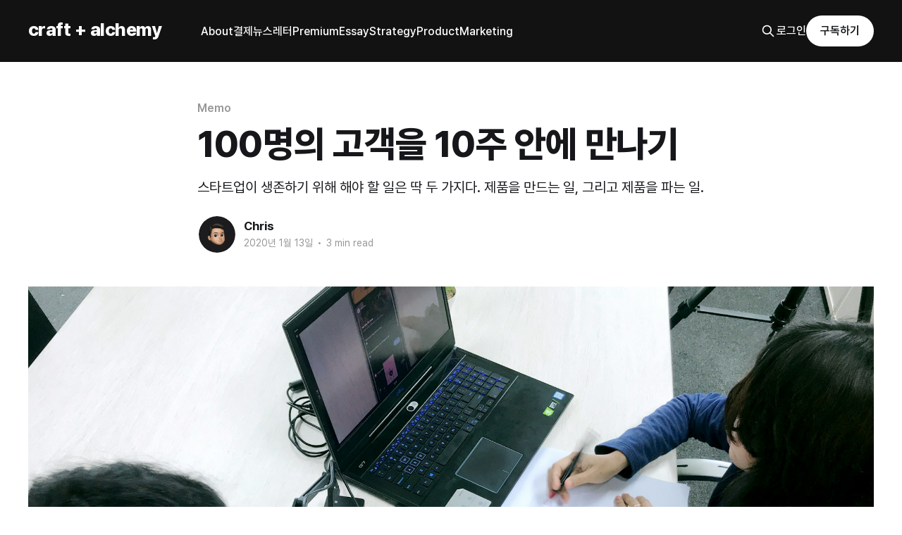

--- FILE ---
content_type: text/html; charset=utf-8
request_url: https://www.canda.blog/100-users-in-10-weeks/
body_size: 15918
content:
<!DOCTYPE html>
<html lang="ko" class="auto-color">
<head>

    <title>100명의 고객을 10주 안에 만나기</title>
    <meta charset="utf-8" />
    <meta http-equiv="X-UA-Compatible" content="IE=edge" />
    <meta name="HandheldFriendly" content="True" />
    <meta name="viewport" content="width=device-width, initial-scale=1.0" />
    
    <link rel="preload" as="style" href="/assets/built/screen.css?v=7feb5cc947" />
    <link rel="preload" as="script" href="/assets/built/casper.js?v=7feb5cc947" />

    <link rel="stylesheet" type="text/css" href="/assets/built/screen.css?v=7feb5cc947" />

    <meta name="description" content="스타트업이 생존하기 위해 해야 할 일은 딱 두 가지다. 제품을 만드는 일, 그리고 제품을 파는 일.">
    <link rel="icon" href="https://cdn.getmidnight.com/5d3f545a14f5660de89f13890881daa4/2020/06/C--1-.png" type="image/png">
    <link rel="canonical" href="https://www.canda.blog/100-users-in-10-weeks/">
    <meta name="referrer" content="no-referrer-when-downgrade">
    
    <meta property="og:site_name" content="craft + alchemy">
    <meta property="og:type" content="article">
    <meta property="og:title" content="100명의 고객을 10주 안에 만나기">
    <meta property="og:description" content="스타트업이 생존하기 위해 해야 할 일은 딱 두 가지다. 제품을 만드는 일, 그리고 제품을 파는 일.">
    <meta property="og:url" content="https://www.canda.blog/100-users-in-10-weeks/">
    <meta property="og:image" content="https://images.unsplash.com/photo-1585624882829-f92c2d4cd89d?ixlib&#x3D;rb-1.2.1&amp;q&#x3D;80&amp;fm&#x3D;jpg&amp;crop&#x3D;entropy&amp;cs&#x3D;tinysrgb&amp;w&#x3D;2000&amp;fit&#x3D;max&amp;ixid&#x3D;eyJhcHBfaWQiOjExNzczfQ">
    <meta property="article:published_time" content="2020-01-14T04:58:00.000Z">
    <meta property="article:modified_time" content="2020-11-25T05:00:07.000Z">
    <meta property="article:tag" content="Memo">
    
    <meta property="article:publisher" content="https://www.facebook.com/canda.blog">
    <meta property="article:author" content="https://www.facebook.com/chrischae0">
    <meta name="twitter:card" content="summary_large_image">
    <meta name="twitter:title" content="100명의 고객을 10주 안에 만나기">
    <meta name="twitter:description" content="스타트업이 생존하기 위해 해야 할 일은 딱 두 가지다. 제품을 만드는 일, 그리고 제품을 파는 일.">
    <meta name="twitter:url" content="https://www.canda.blog/100-users-in-10-weeks/">
    <meta name="twitter:image" content="https://images.unsplash.com/photo-1585624882829-f92c2d4cd89d?ixlib&#x3D;rb-1.2.1&amp;q&#x3D;80&amp;fm&#x3D;jpg&amp;crop&#x3D;entropy&amp;cs&#x3D;tinysrgb&amp;w&#x3D;2000&amp;fit&#x3D;max&amp;ixid&#x3D;eyJhcHBfaWQiOjExNzczfQ">
    <meta name="twitter:label1" content="Written by">
    <meta name="twitter:data1" content="Chris">
    <meta name="twitter:label2" content="Filed under">
    <meta name="twitter:data2" content="Memo">
    <meta name="twitter:site" content="@craft_alchemy">
    <meta name="twitter:creator" content="@christopherchae">
    <meta property="og:image:width" content="1200">
    <meta property="og:image:height" content="800">
    
    <script type="application/ld+json">
{
    "@context": "https://schema.org",
    "@type": "Article",
    "publisher": {
        "@type": "Organization",
        "name": "craft + alchemy",
        "url": "https://www.canda.blog/",
        "logo": {
            "@type": "ImageObject",
            "url": "https://cdn.getmidnight.com/5d3f545a14f5660de89f13890881daa4/2020/06/C--1-.png",
            "width": 60,
            "height": 60
        }
    },
    "author": {
        "@type": "Person",
        "name": "Chris",
        "image": {
            "@type": "ImageObject",
            "url": "https://cdn.getmidnight.com/5d3f545a14f5660de89f13890881daa4/2021/11/TBLSCQ4Q5-UGL91AGG2-5a144e495fbb-512.png",
            "width": 1024,
            "height": 1024
        },
        "url": "https://www.canda.blog/author/chris/",
        "sameAs": [
            "https://www.chrischae.io/",
            "https://www.facebook.com/chrischae0",
            "https://x.com/christopherchae"
        ]
    },
    "headline": "100명의 고객을 10주 안에 만나기",
    "url": "https://www.canda.blog/100-users-in-10-weeks/",
    "datePublished": "2020-01-14T04:58:00.000Z",
    "dateModified": "2020-11-25T05:00:07.000Z",
    "image": {
        "@type": "ImageObject",
        "url": "https://images.unsplash.com/photo-1585624882829-f92c2d4cd89d?ixlib=rb-1.2.1&q=80&fm=jpg&crop=entropy&cs=tinysrgb&w=2000&fit=max&ixid=eyJhcHBfaWQiOjExNzczfQ",
        "width": 1200,
        "height": 800
    },
    "keywords": "Memo",
    "description": "스타트업이 생존하기 위해 해야 할 일은 딱 두 가지다. 제품을 만드는 일, 그리고 제품을 파는 일.",
    "mainEntityOfPage": "https://www.canda.blog/100-users-in-10-weeks/"
}
    </script>

    <meta name="generator" content="Ghost 6.12">
    <link rel="alternate" type="application/rss+xml" title="craft + alchemy" href="https://www.canda.blog/rss/">
    <script defer src="https://cdn.jsdelivr.net/ghost/portal@~2.56/umd/portal.min.js" data-i18n="true" data-ghost="https://www.canda.blog/" data-key="011dcefe882eea17cf4daedc3e" data-api="https://www.canda.blog/ghost/api/content/" data-locale="ko" crossorigin="anonymous"></script><style id="gh-members-styles">.gh-post-upgrade-cta-content,
.gh-post-upgrade-cta {
    display: flex;
    flex-direction: column;
    align-items: center;
    font-family: -apple-system, BlinkMacSystemFont, 'Segoe UI', Roboto, Oxygen, Ubuntu, Cantarell, 'Open Sans', 'Helvetica Neue', sans-serif;
    text-align: center;
    width: 100%;
    color: #ffffff;
    font-size: 16px;
}

.gh-post-upgrade-cta-content {
    border-radius: 8px;
    padding: 40px 4vw;
}

.gh-post-upgrade-cta h2 {
    color: #ffffff;
    font-size: 28px;
    letter-spacing: -0.2px;
    margin: 0;
    padding: 0;
}

.gh-post-upgrade-cta p {
    margin: 20px 0 0;
    padding: 0;
}

.gh-post-upgrade-cta small {
    font-size: 16px;
    letter-spacing: -0.2px;
}

.gh-post-upgrade-cta a {
    color: #ffffff;
    cursor: pointer;
    font-weight: 500;
    box-shadow: none;
    text-decoration: underline;
}

.gh-post-upgrade-cta a:hover {
    color: #ffffff;
    opacity: 0.8;
    box-shadow: none;
    text-decoration: underline;
}

.gh-post-upgrade-cta a.gh-btn {
    display: block;
    background: #ffffff;
    text-decoration: none;
    margin: 28px 0 0;
    padding: 8px 18px;
    border-radius: 4px;
    font-size: 16px;
    font-weight: 600;
}

.gh-post-upgrade-cta a.gh-btn:hover {
    opacity: 0.92;
}</style><script async src="https://js.stripe.com/v3/"></script>
    <script defer src="https://cdn.jsdelivr.net/ghost/sodo-search@~1.8/umd/sodo-search.min.js" data-key="011dcefe882eea17cf4daedc3e" data-styles="https://cdn.jsdelivr.net/ghost/sodo-search@~1.8/umd/main.css" data-sodo-search="https://www.canda.blog/" data-locale="ko" crossorigin="anonymous"></script>
    
    <link href="https://www.canda.blog/webmentions/receive/" rel="webmention">
    <script defer src="/public/cards.min.js?v=7feb5cc947"></script>
    <link rel="stylesheet" type="text/css" href="/public/cards.min.css?v=7feb5cc947">
    <script defer src="/public/comment-counts.min.js?v=7feb5cc947" data-ghost-comments-counts-api="https://www.canda.blog/members/api/comments/counts/"></script>
    <script defer src="/public/member-attribution.min.js?v=7feb5cc947"></script>
    <script defer src="/public/ghost-stats.min.js?v=7feb5cc947" data-stringify-payload="false" data-datasource="analytics_events" data-storage="localStorage" data-host="/.ghost/analytics/api/v1/page_hit"  tb_site_uuid="5087fc85-76c1-4a1d-876a-6ff1e8d7f790" tb_post_uuid="22d9c82a-ddc1-4f89-af00-d92844e6a083" tb_post_type="post" tb_member_uuid="undefined" tb_member_status="undefined"></script><style>:root {--ghost-accent-color: #121212;}</style>
    <!-- Fathom - beautiful, simple website analytics -->
<script src="https://cdn.usefathom.com/script.js" data-site="LDVYFDAF" defer></script>
<!-- / Fathom -->
<style>
@import url('https://cdn.jsdelivr.net/gh/orioncactus/pretendard/dist/web/static/pretendard.css');

    body, * {
    font-family: Pretendard, sans-serif !important;
}
    
.gh-content>blockquote, .gh-content>dl, .gh-content>ol, .gh-content>p, .gh-content>ul,
.post-card-excerpt,
.post-full-content,
.post-full-custom-excerpt,
.post-full-content h5,
.post-full-content h4,
.post-full-content h3,
.post-full-content h2,
.post-full-content h1,
.subscribe-overlay-description {
font-family: Pretendard, -apple-system, BlinkMacSystemFont, system-ui, Roboto, 'Helvetica Neue', 'Segoe UI', 'Apple SD Gothic Neo', 'Noto Sans KR', 'Malgun Gothic', sans-serif;
}
.littlefoot__button { 
    height: fit-content;
    font-size: 14px;
    font-variant: small-caps;
    line-height: 18px;
  }
</style>
<link
  href="//cdnjs.cloudflare.com/ajax/libs/prism/1.6.0/themes/prism.min.css"
  rel="stylesheet"/>
<!-- naver verification -->
<meta name="naver-site-verification" content="d17225c7e0e9b712d805cd6ff15ec78eda985fc2" />
<meta name='impact-site-verification' value='45bfac8c-3ca4-45ce-b813-7cf72cc27ace'>

</head>
<body class="post-template tag-memo is-head-left-logo has-cover">
<div class="viewport">

    <header id="gh-head" class="gh-head outer">
        <div class="gh-head-inner inner">
            <div class="gh-head-brand">
                <a class="gh-head-logo no-image" href="https://www.canda.blog">
                        craft + alchemy
                </a>
                <button class="gh-search gh-icon-btn" aria-label="Search this site" data-ghost-search><svg xmlns="http://www.w3.org/2000/svg" fill="none" viewBox="0 0 24 24" stroke="currentColor" stroke-width="2" width="20" height="20"><path stroke-linecap="round" stroke-linejoin="round" d="M21 21l-6-6m2-5a7 7 0 11-14 0 7 7 0 0114 0z"></path></svg></button>
                <button class="gh-burger"></button>
            </div>

            <nav class="gh-head-menu">
                <ul class="nav">
    <li class="nav-about"><a href="https://www.canda.blog/about/">About</a></li>
    <li class="nav-gyeolje"><a href="https://www.canda.blog/premium/">결제</a></li>
    <li class="nav-nyuseureteo"><a href="https://www.canda.blog/tag/memo/">뉴스레터</a></li>
    <li class="nav-premium"><a href="https://www.canda.blog/tag/premium/">Premium</a></li>
    <li class="nav-essay"><a href="https://www.canda.blog/tag/essay/">Essay</a></li>
    <li class="nav-strategy"><a href="https://www.canda.blog/tag/strategy/">Strategy</a></li>
    <li class="nav-product"><a href="https://www.canda.blog/tag/product/">Product</a></li>
    <li class="nav-marketing"><a href="https://www.canda.blog/tag/marketing/">Marketing</a></li>
</ul>

            </nav>

            <div class="gh-head-actions">
                    <button class="gh-search gh-icon-btn" data-ghost-search><svg xmlns="http://www.w3.org/2000/svg" fill="none" viewBox="0 0 24 24" stroke="currentColor" stroke-width="2" width="20" height="20"><path stroke-linecap="round" stroke-linejoin="round" d="M21 21l-6-6m2-5a7 7 0 11-14 0 7 7 0 0114 0z"></path></svg></button>
                    <div class="gh-head-members">
                                <a class="gh-head-link" href="#/portal/signin" data-portal="signin">로그인</a>
                                <a class="gh-head-button" href="#/portal/signup" data-portal="signup">구독하기</a>
                    </div>
            </div>
        </div>
    </header>

    <div class="site-content">
        



<main id="site-main" class="site-main">
<article class="article post tag-memo ">

    <header class="article-header gh-canvas">

        <div class="article-tag post-card-tags">
                <span class="post-card-primary-tag">
                    <a href="/tag/memo/">Memo</a>
                </span>
        </div>

        <h1 class="article-title">100명의 고객을 10주 안에 만나기</h1>

            <p class="article-excerpt">스타트업이 생존하기 위해 해야 할 일은 딱 두 가지다. 제품을 만드는 일, 그리고 제품을 파는 일.</p>

        <div class="article-byline">
        <section class="article-byline-content">

            <ul class="author-list">
                <li class="author-list-item">
                    <a href="/author/chris/" class="author-avatar">
                        <img class="author-profile-image" src="https://cdn.getmidnight.com/5d3f545a14f5660de89f13890881daa4/size/w300/2021/11/TBLSCQ4Q5-UGL91AGG2-5a144e495fbb-512.png" alt="Chris" />
                    </a>
                </li>
            </ul>

            <div class="article-byline-meta">
                <h4 class="author-name"><a href="/author/chris/">Chris</a></h4>
                <div class="byline-meta-content">
                    <time class="byline-meta-date" datetime="2020-01-13">2020년 1월 13일</time>
                        <span class="byline-reading-time"><span class="bull">&bull;</span> 3 min read</span>
                </div>
            </div>

        </section>
        </div>

            <figure class="article-image">
                <img
                    srcset="https://images.unsplash.com/photo-1585624882829-f92c2d4cd89d?ixlib&#x3D;rb-1.2.1&amp;q&#x3D;80&amp;fm&#x3D;jpg&amp;crop&#x3D;entropy&amp;cs&#x3D;tinysrgb&amp;fit&#x3D;max&amp;ixid&#x3D;eyJhcHBfaWQiOjExNzczfQ&amp;w&#x3D;300 300w,
                            https://images.unsplash.com/photo-1585624882829-f92c2d4cd89d?ixlib&#x3D;rb-1.2.1&amp;q&#x3D;80&amp;fm&#x3D;jpg&amp;crop&#x3D;entropy&amp;cs&#x3D;tinysrgb&amp;fit&#x3D;max&amp;ixid&#x3D;eyJhcHBfaWQiOjExNzczfQ&amp;w&#x3D;600 600w,
                            https://images.unsplash.com/photo-1585624882829-f92c2d4cd89d?ixlib&#x3D;rb-1.2.1&amp;q&#x3D;80&amp;fm&#x3D;jpg&amp;crop&#x3D;entropy&amp;cs&#x3D;tinysrgb&amp;fit&#x3D;max&amp;ixid&#x3D;eyJhcHBfaWQiOjExNzczfQ&amp;w&#x3D;1000 1000w,
                            https://images.unsplash.com/photo-1585624882829-f92c2d4cd89d?ixlib&#x3D;rb-1.2.1&amp;q&#x3D;80&amp;fm&#x3D;jpg&amp;crop&#x3D;entropy&amp;cs&#x3D;tinysrgb&amp;fit&#x3D;max&amp;ixid&#x3D;eyJhcHBfaWQiOjExNzczfQ&amp;w&#x3D;2000 2000w"
                    sizes="(min-width: 1400px) 1400px, 92vw"
                    src="https://images.unsplash.com/photo-1585624882829-f92c2d4cd89d?ixlib&#x3D;rb-1.2.1&amp;q&#x3D;80&amp;fm&#x3D;jpg&amp;crop&#x3D;entropy&amp;cs&#x3D;tinysrgb&amp;fit&#x3D;max&amp;ixid&#x3D;eyJhcHBfaWQiOjExNzczfQ&amp;w&#x3D;2000"
                    alt="100명의 고객을 10주 안에 만나기"
                />
            </figure>

    </header>

    <section class="gh-content gh-canvas">
        <hr><h2 id="-the-craft-">💼 The Craft에 새로 올라온 글</h2><h4 id="10-100-"><a href="https://www.canda.blog/talking-to-100-customers/?utm_campaign=Craft&utm_medium=email&utm_source=Revue%20newsletter">10주 안에 100명의 고객과 대화하기</a></h4><p>100명의 고객을 찾고, 만나서 고객을 더 이해하고, 고객이 가진 문제를 정의하고, 우리가 그 문제를 해결하는데 도움을 줄 수 있게 하기</p><h4 id="-"><a href="https://www.canda.blog/build-product-or-sell-it/?utm_campaign=Craft&utm_medium=email&utm_source=Revue%20newsletter">초기에는 제품을 만들거나, 팔거나 (프리미엄)</a></h4><p>스타트업이 생존하기 위해 해야 할 일은 딱 두 가지다. 제품을 만드는 일, 그리고 제품을 파는 일.</p><h2 id="-things">주간 🤚 Things</h2><h4 id="--1"><a href="https://pages.a16z.com/rs/172-QER-842/images/Podcast%20%26%20Audio%20Market%20Map%20-%20May%202019%20-%20Andreessen%20Horowitz.pdf?mkt_tok=[base64]%3D%3D&utm_campaign=Craft&utm_medium=email&utm_source=Revue%20newsletter">팟캐스트 &amp; 오디오 시장 분석 - 안드리센호로위츠</a></h4><p>Andreesseen Horowitz가 분석한 팟캐스트 시장 생태계.</p><h4 id="--2"><a href="https://www.mediavillage.com/article/starbucks-is-offering-digital-news-with-its-coffee/?utm_campaign=Craft&utm_medium=email&utm_source=Revue%20newsletter">스타벅스가 매장내에서 뉴스 구독 서비스를 무료로 제공한다.</a></h4><p>스타벅스가 WSJ, The New York Times 등과 같은 미국의 유료 매체들을 매장내에서 무료로 열람할 수 있게 해주는 서비스를 테스트하고 있다. 예전에 티모빌 (T-Mobile)이 넷플릭스 구독을 무료로 풀었던 것처럼 스타벅스 고객들에게는 매장을 방문할 이유가 되는 듯.</p><h4 id="-sendbird-100-"><a href="https://www.youtube.com/watch?utm_campaign=Craft&utm_medium=email&utm_source=Revue%20newsletter&v=c48Y0O_qqDI">센드버드 (Sendbird) 김동신 대표의 고객 100명 만들기</a></h4><p>메세징 API 플랫폼 Sendbird의 김동신 대표가 영상으로 전하는 SaaS 고객 100명 만들기.</p><h4 id="-ux-"><a href="https://wfh.substack.com/p/how-superhuman-uses-video-game-design?utm_campaign=Craft&utm_medium=email&utm_source=Revue%20newsletter">슈퍼휴먼은 어떻게 게임 디자인을 통해 UX를 설계하는가?</a></h4><p>게임 디자이너 출신인 슈퍼휴먼의 CEO 라훌 보라가 말하는 생산성 툴에서 게임 같은 경험의 중요성</p><h4 id="measure-what-matters-okr-"><a href="https://www.amazon.com/Measure-What-Matters-Google-Foundation/dp/0525536221?utm_campaign=Craft&utm_medium=email&utm_source=Revue%20newsletter">Measure What Matters (한글 제목 OKR)</a></h4><p>구글 등에 투자한 클라이너퍼킨스의 회장 존 도어 (John Doerr)가 쓴 Measure What Matters를 읽고 있는데, 많은 깨달음을 준 책을 만난 것 같아서 기쁘다. OKR 개념은 유명해서 많은 사람들이 알고 있을텐데, 단순하게 Objective와 Key Results를 셋팅하고 실천하는 것 그 이상의 메커니즘이 있다. OKR을 제대로 실행하기 위해서는 꼭 한 번 읽어보기를 권한다.</p><h2 id="feedback-questions">Feedback &amp; Questions</h2><p>The Craft에 피드백을 주시거나 질문이 있으시면 언제든지 이 이메일로 답장을 보내주세요. 또한 이번 뉴스레터가 마음에 드셨다면, 지인들에게도 포워드 해주세요 :-). 아직 구독하지 않으셨다면, <a href="https://www.canda.blog/signup/?utm_campaign=Craft&utm_medium=email&utm_source=Revue%20newsletter">여기를 클릭</a>하시고 이메일을 입력하시면 구독할 수 있어요!</p>
    </section>

        <section class="article-comments gh-canvas">
            
        <script defer src="https://cdn.jsdelivr.net/ghost/comments-ui@~1.3/umd/comments-ui.min.js" data-locale="ko" data-ghost-comments="https://www.canda.blog/" data-api="https://www.canda.blog/ghost/api/content/" data-admin="https://www.canda.blog/ghost/" data-key="011dcefe882eea17cf4daedc3e" data-title="null" data-count="true" data-post-id="618ca642f8f34100a379685f" data-color-scheme="auto" data-avatar-saturation="60" data-accent-color="#121212" data-comments-enabled="all" data-publication="craft + alchemy" crossorigin="anonymous"></script>
    
        </section>

</article>
</main>




            <aside class="read-more-wrap outer">
                <div class="read-more inner">
                        
<article class="post-card post">

    <a class="post-card-image-link" href="/running-your-life-like-a-business/">

        <img class="post-card-image"
            srcset="https://cdn.getmidnight.com/5d3f545a14f5660de89f13890881daa4/size/w300/2026/01/desk.jpeg 300w,
                    https://cdn.getmidnight.com/5d3f545a14f5660de89f13890881daa4/size/w600/2026/01/desk.jpeg 600w,
                    https://cdn.getmidnight.com/5d3f545a14f5660de89f13890881daa4/size/w1000/2026/01/desk.jpeg 1000w,
                    https://cdn.getmidnight.com/5d3f545a14f5660de89f13890881daa4/2026/01/desk.jpeg 2000w"
            sizes="(max-width: 1000px) 400px, 800px"
            src="https://cdn.getmidnight.com/5d3f545a14f5660de89f13890881daa4/size/w600/2026/01/desk.jpeg"
            alt="삶이라는 1인 기업"
            loading="lazy"
        />


    </a>

    <div class="post-card-content">

        <a class="post-card-content-link" href="/running-your-life-like-a-business/">
            <header class="post-card-header">
                <div class="post-card-tags">
                </div>
                <h2 class="post-card-title">
                    삶이라는 1인 기업
                </h2>
            </header>
                <div class="post-card-excerpt">시간, 에너지, 관계—삶의 자원 배분에 관하여</div>
        </a>

        <footer class="post-card-meta">
            <time class="post-card-meta-date" datetime="2026-01-17">2026년 1월 17일</time>
                <span class="post-card-meta-length">4 min read</span>
                <script
    data-ghost-comment-count="696c64885ab10f00a7d40597"
    data-ghost-comment-count-empty=""
    data-ghost-comment-count-singular="comment"
    data-ghost-comment-count-plural="comments"
    data-ghost-comment-count-tag="span"
    data-ghost-comment-count-class-name=""
    data-ghost-comment-count-autowrap="true"
>
</script>
        </footer>

    </div>

</article>
                        
<article class="post-card post">

    <a class="post-card-image-link" href="/framing-pricing/">

        <img class="post-card-image"
            srcset="https://cdn.getmidnight.com/5d3f545a14f5660de89f13890881daa4/size/w300/2025/11/IMG_0982.jpeg 300w,
                    https://cdn.getmidnight.com/5d3f545a14f5660de89f13890881daa4/size/w600/2025/11/IMG_0982.jpeg 600w,
                    https://cdn.getmidnight.com/5d3f545a14f5660de89f13890881daa4/size/w1000/2025/11/IMG_0982.jpeg 1000w,
                    https://cdn.getmidnight.com/5d3f545a14f5660de89f13890881daa4/2025/11/IMG_0982.jpeg 2000w"
            sizes="(max-width: 1000px) 400px, 800px"
            src="https://cdn.getmidnight.com/5d3f545a14f5660de89f13890881daa4/size/w600/2025/11/IMG_0982.jpeg"
            alt="가격 프레이밍"
            loading="lazy"
        />


    </a>

    <div class="post-card-content">

        <a class="post-card-content-link" href="/framing-pricing/">
            <header class="post-card-header">
                <div class="post-card-tags">
                </div>
                <h2 class="post-card-title">
                    가격 프레이밍
                </h2>
            </header>
                <div class="post-card-excerpt">가격은 제품의 속성이 아니라 고객의 속성이다.</div>
        </a>

        <footer class="post-card-meta">
            <time class="post-card-meta-date" datetime="2025-11-30">2025년 11월 30일</time>
                <span class="post-card-meta-length">2 min read</span>
                <script
    data-ghost-comment-count="692c8a47d95ad100a75cec06"
    data-ghost-comment-count-empty=""
    data-ghost-comment-count-singular="comment"
    data-ghost-comment-count-plural="comments"
    data-ghost-comment-count-tag="span"
    data-ghost-comment-count-class-name=""
    data-ghost-comment-count-autowrap="true"
>
</script>
        </footer>

    </div>

</article>
                        
<article class="post-card post post-access-paid">

    <a class="post-card-image-link" href="/quarterly-customer-roadshow/">

        <img class="post-card-image"
            srcset="https://cdn.getmidnight.com/5d3f545a14f5660de89f13890881daa4/size/w300/2025/11/IMG_0109-3.jpeg 300w,
                    https://cdn.getmidnight.com/5d3f545a14f5660de89f13890881daa4/size/w600/2025/11/IMG_0109-3.jpeg 600w,
                    https://cdn.getmidnight.com/5d3f545a14f5660de89f13890881daa4/size/w1000/2025/11/IMG_0109-3.jpeg 1000w,
                    https://cdn.getmidnight.com/5d3f545a14f5660de89f13890881daa4/2025/11/IMG_0109-3.jpeg 2000w"
            sizes="(max-width: 1000px) 400px, 800px"
            src="https://cdn.getmidnight.com/5d3f545a14f5660de89f13890881daa4/size/w600/2025/11/IMG_0109-3.jpeg"
            alt="분기별 고객로드쇼 (Quarterly Customer Roadshow)"
            loading="lazy"
        />

            <div class="post-card-access">
                <svg width="20" height="20" viewBox="0 0 20 20" fill="none" xmlns="http://www.w3.org/2000/svg">
    <path d="M16.25 6.875H3.75C3.40482 6.875 3.125 7.15482 3.125 7.5V16.25C3.125 16.5952 3.40482 16.875 3.75 16.875H16.25C16.5952 16.875 16.875 16.5952 16.875 16.25V7.5C16.875 7.15482 16.5952 6.875 16.25 6.875Z" stroke="currentColor" stroke-width="2" stroke-linecap="round" stroke-linejoin="round"></path>
    <path d="M7.1875 6.875V4.0625C7.1875 3.31658 7.48382 2.60121 8.01126 2.07376C8.53871 1.54632 9.25408 1.25 10 1.25C10.7459 1.25 11.4613 1.54632 11.9887 2.07376C12.5162 2.60121 12.8125 3.31658 12.8125 4.0625V6.875" stroke="currentColor" stroke-width="2" stroke-linecap="round" stroke-linejoin="round"></path>
    <path d="M10 13.125C10.6904 13.125 11.25 12.5654 11.25 11.875C11.25 11.1846 10.6904 10.625 10 10.625C9.30964 10.625 8.75 11.1846 8.75 11.875C8.75 12.5654 9.30964 13.125 10 13.125Z" fill="currentColor"></path>
</svg>                    Paid-members only
            </div>

    </a>

    <div class="post-card-content">

        <a class="post-card-content-link" href="/quarterly-customer-roadshow/">
            <header class="post-card-header">
                <div class="post-card-tags">
                </div>
                <h2 class="post-card-title">
                    분기별 고객로드쇼 (Quarterly Customer Roadshow)
                </h2>
            </header>
                <div class="post-card-excerpt">프로덕트 마케터가 시장의 눈으로 제품을 바라볼 수 있도록 하는 장치</div>
        </a>

        <footer class="post-card-meta">
            <time class="post-card-meta-date" datetime="2025-11-24">2025년 11월 24일</time>
                <span class="post-card-meta-length">6 min read</span>
                <script
    data-ghost-comment-count="69234f5f93301900a7e6918b"
    data-ghost-comment-count-empty=""
    data-ghost-comment-count-singular="comment"
    data-ghost-comment-count-plural="comments"
    data-ghost-comment-count-tag="span"
    data-ghost-comment-count-class-name=""
    data-ghost-comment-count-autowrap="true"
>
</script>
        </footer>

    </div>

</article>
                </div>
            </aside>



    </div>

    <footer class="site-footer outer">
        <div class="inner">
            <section class="copyright"><a href="https://www.canda.blog">craft + alchemy</a> &copy; 2026</section>
            <nav class="site-footer-nav">
                
            </nav>
            <div class="gh-powered-by"><a href="https://chrischae.io/" target="_blank" rel="noopener">Chris & Ventures LLC</a></div>
        </div>
    </footer>

</div>

    <div class="pswp" tabindex="-1" role="dialog" aria-hidden="true">
    <div class="pswp__bg"></div>

    <div class="pswp__scroll-wrap">
        <div class="pswp__container">
            <div class="pswp__item"></div>
            <div class="pswp__item"></div>
            <div class="pswp__item"></div>
        </div>

        <div class="pswp__ui pswp__ui--hidden">
            <div class="pswp__top-bar">
                <div class="pswp__counter"></div>

                <button class="pswp__button pswp__button--close" title="Close (Esc)"></button>
                <button class="pswp__button pswp__button--share" title="Share"></button>
                <button class="pswp__button pswp__button--fs" title="Toggle fullscreen"></button>
                <button class="pswp__button pswp__button--zoom" title="Zoom in/out"></button>

                <div class="pswp__preloader">
                    <div class="pswp__preloader__icn">
                        <div class="pswp__preloader__cut">
                            <div class="pswp__preloader__donut"></div>
                        </div>
                    </div>
                </div>
            </div>

            <div class="pswp__share-modal pswp__share-modal--hidden pswp__single-tap">
                <div class="pswp__share-tooltip"></div>
            </div>

            <button class="pswp__button pswp__button--arrow--left" title="Previous (arrow left)"></button>
            <button class="pswp__button pswp__button--arrow--right" title="Next (arrow right)"></button>

            <div class="pswp__caption">
                <div class="pswp__caption__center"></div>
            </div>
        </div>
    </div>
</div>
<script
    src="https://code.jquery.com/jquery-3.5.1.min.js"
    integrity="sha256-9/aliU8dGd2tb6OSsuzixeV4y/faTqgFtohetphbbj0="
    crossorigin="anonymous">
</script>
<script src="/assets/built/casper.js?v=7feb5cc947"></script>
<script>
$(document).ready(function () {
    // Mobile Menu Trigger
    $('.gh-burger').click(function () {
        $('body').toggleClass('gh-head-open');
    });
    // FitVids - Makes video embeds responsive
    $(".gh-content").fitVids();
});
</script>

<script>
let regex = new RegExp(/\[\[([0-9]+)\]\](?!:)/, 'g') ;

document.querySelectorAll('article p, article li, article figcaption, article .kg-callout-text').forEach(element => {
    var textchunk = "";
    for (var i = 0; i < element.childNodes.length; i++) {
        var curNode = element.childNodes[i];
        if (curNode.nodeName === "#text") {
            textchunk=curNode.nodeValue
            const matches = curNode.nodeValue.matchAll(regex);
            for (const match of matches) {

                let firstpiece = textchunk.slice(0,match.index)
                let lastpiece = textchunk.slice(match.index + match[0].length)
                let linkpiece = `
                <sup id="fnref:${match[1]}">
                  <a href="#fn:${match[1]}">${match[1]}</a>
                </sup>
              `
                let newpiece = firstpiece + linkpiece + lastpiece                 
                let tmp = document.createRange().createContextualFragment(newpiece)
                curNode.replaceWith(tmp)
            }

        
        }
    }
}
)


    let regex2 = new RegExp(/\[\[([0-9]+)\]\]:/, 'g') 
    
    for (let node of document.querySelectorAll('article p')) {
                
            textchunk=node.innerHTML
            const matches = textchunk.matchAll(regex2);
            for (const match of matches) {
                    let newpiece = `<div class="footnotes"><ol><li class="footnote" id="fn:${match[1]}"><p>${textchunk.slice(match[1].length + 5)} <a href="#fnref:${match[1]}" title="return to article"> ↩</a></p></ol></div>`

                    let tmp = document.createRange().createContextualFragment(newpiece)
                    node.replaceWith(tmp)
            }

    }
            
        
</script>
<style>
  .littlefoot {
    --popover-background-color: white;
    --popover-horizontal-padding: 2rem;
    --popover-vertical-padding: 1.5rem;
    }
    /* Littlefoot */ 
.littlefoot{--button-background-color:#949494;--button-text-color:#fff;--button-active-background-color:#3f3f3f;--button-active-text-color:#fff;--button-border-radius:8px;--button-border-radius:0.5rem;--button-height:16px;--button-height:1rem;--button-margin:0 1.6px;--button-margin:0 0.1rem;--button-padding:0 9.6px;--button-padding:0 0.6rem;--button-transition:background-color 0.25s ease,color 0.25s ease;--popover-background-color:#f5f5f5;--popover-text-color:#111;--popover-border:1px solid #949494;--popover-border-radius:8px;--popover-border-radius:0.5rem;--popover-max-height:15em;--popover-max-width:90%;--popover-horizontal-padding:22.4px;--popover-horizontal-padding:1.4rem;--popover-vertical-padding:9.6px;--popover-vertical-padding:0.6rem;--popover-shadow:0 0 8px rgba(0,0,0,.302);--popover-transform-origin:50% 0;--popover-transform:scale(0.1) translateZ(0);--popover-active-transform:scale(1) translateZ(0);--popover-transition:opacity 0.25s ease,transform 0.25s ease;--popover-width:22em;--popover-scroll-indicator-color:#3f3f3f;--popover-tooltip-size:8px;--popover-tooltip-size:0.5rem;position:relative}.littlefoot__button{background-color:var(--button-background-color);border:0;border:var(--button-border,0);border-radius:var(--button-border-radius);color:var(--button-text-color);cursor:pointer;display:inline-block;font-size:12px;font-size:var(--button-font-size,12px);font-size:.75rem;font-size:var(--button-font-size,.75rem);font-weight:400;font-weight:var(--button-font-weight,initial);height:var(--button-height);margin:var(--button-margin);padding:var(--button-padding);-webkit-text-decoration:none;text-decoration:none;transition:var(--button-transition);vertical-align:middle}.littlefoot__button.is-active,.littlefoot__button:active,.littlefoot__button:focus,.littlefoot__button:hover{background-color:var(--button-active-background-color);color:var(--button-active-text-color)}.littlefoot__button svg{float:left;height:4.8px;height:.3rem}.littlefoot__popover{border:var(--popover-border);border-radius:var(--popover-border-radius);box-shadow:var(--popover-shadow);margin:calc(var(--popover-tooltip-size) + var(--button-height)) 0;max-width:var(--popover-max-width);position:absolute;top:0;transform:var(--popover-transform);transform-origin:var(--popover-transform-origin);transition:var(--popover-transition);width:var(--popover-width);z-index:1}.littlefoot__popover.is-above{bottom:0;top:auto}.littlefoot__popover.is-active{transform:var(--popover-active-transform)}.littlefoot__wrapper{position:relative;z-index:1}.littlefoot__content,.littlefoot__wrapper{border-radius:var(--popover-border-radius)}.littlefoot__content{-webkit-overflow-scrolling:touch;background-color:var(--popover-background-color);color:var(--popover-text-color);font-family:initial;font-family:var(--popover-font-family,initial);font-size:medium;font-size:var(--popover-font-size,initial);font-style:normal;font-style:var(--popover-font-style,initial);font-weight:400;font-weight:var(--popover-font-weight,initial);line-height:normal;line-height:var(--popover-line-height,normal);max-height:var(--popover-max-height);overflow:auto;padding:var(--popover-vertical-padding) var(--popover-horizontal-padding)}.littlefoot__content img{max-width:100%}.littlefoot__content:focus{outline:none}.is-scrollable{--arrow-x:calc(var(--popover-horizontal-padding)*-1);--arrow-y:calc(var(--popover-vertical-padding)/2)}.is-scrollable .littlefoot__content:after{bottom:0;color:var(--popover-scroll-indicator-color);content:"\21E3";display:block;left:0;opacity:1;position:sticky;text-align:center;transform:translateX(var(--arrow-x)) translateY(var(--arrow-y));transition:var(--popover-transition);width:var(--popover-horizontal-padding)}.is-scrollable.is-fully-scrolled .littlefoot__content:after{opacity:0}.littlefoot__tooltip{--tooltip-margin:calc(var(--popover-tooltip-size)*-1);background-color:var(--popover-background-color);border:var(--popover-border);box-shadow:var(--popover-shadow);height:calc(var(--popover-tooltip-size)*2);margin-left:var(--tooltip-margin);position:absolute;transform:rotate(45deg);width:calc(var(--popover-tooltip-size)*2)}.is-below .littlefoot__tooltip{top:var(--tooltip-margin)}.is-above .littlefoot__tooltip{bottom:var(--tooltip-margin)}@media (max-width:767px){.littlefoot__popover{border-radius:0;border-width:1px 0 0;bottom:0;left:0!important;margin:0;max-width:100%!important;position:fixed;right:0;top:auto;transform:translateY(100%);width:100%}.littlefoot__popover.is-active{transform:translateY(0)}.littlefoot__wrapper{border-radius:0;max-width:100%!important;transform:none}.littlefoot__tooltip{display:none}}@media not print{.littlefoot--print{display:none}}@media print{.littlefoot__button,.littlefoot__popover{display:none}}

.littlefoot__wrapper a {
  text-decoration: underline;
}
</style>
<script>
// inlined Littlefoot code below
!function(e,t){"object"==typeof exports&&"undefined"!=typeof module?t(exports):"function"==typeof define&&define.amd?define(["exports"],t):t((e="undefined"!=typeof globalThis?globalThis:e||self).littlefoot={})}(this,(function(e){"use strict";var t=function(){return t=Object.assign||function(e){for(var t,n=1,r=arguments.length;n<r;n++)for(var o in t=arguments[n])Object.prototype.hasOwnProperty.call(t,o)&&(e[o]=t[o]);return e},t.apply(this,arguments)},n=("undefined"!=typeof globalThis?globalThis:"undefined"!=typeof window?window:"undefined"!=typeof global?global:"undefined"!=typeof self&&self,{__esModule:!0}),r=n.getStyle=void 0;r=n.getStyle=function(e,t){var n,r=((null===(n=e.ownerDocument)||void 0===n?void 0:n.defaultView)||window).getComputedStyle(e);return r.getPropertyValue(t)||r[t]};var o=void 0,i=n,a=96,c=25.4;function u(e){return e?i.getStyle(e,"fontSize")||u(e.parentElement):i.getStyle(window.document.documentElement,"fontSize")}function s(e,t){e.classList.add(t)}function l(e,t){e.classList.remove(t)}function f(e){var t;null===(t=e.parentNode)||void 0===t||t.removeChild(e)}o=function e(t,n){var r,o,i=null!==(o=null===(r=null==n?void 0:n.ownerDocument)||void 0===r?void 0:r.defaultView)&&void 0!==o?o:window,s=i.document.documentElement||i.document.body,l=function(e){var t,n=e||"0",r=parseFloat(n),o=n.match(/[\d-.]+(\w+)$/);return[r,(null!==(t=null==o?void 0:o[1])&&void 0!==t?t:"").toLowerCase()]}(t),f=l[0];switch(l[1]){case"rem":return f*e(u(window.document.documentElement));case"em":return f*e(u(n),null==n?void 0:n.parentElement);case"in":return f*a;case"q":return f*a/c/4;case"mm":return f*a/c;case"cm":return f*a*10/c;case"pt":return f*a/72;case"pc":return f*a/6;case"vh":return(f*i.innerHeight||s.clientWidth)/100;case"vw":return(f*i.innerWidth||s.clientHeight)/100;case"vmin":return f*Math.min(i.innerWidth||s.clientWidth,i.innerHeight||s.clientHeight)/100;case"vmax":return f*Math.max(i.innerWidth||s.clientWidth,i.innerHeight||s.clientHeight)/100;default:return f}};var d="littlefoot__tooltip";function p(e){var t=e.offsetHeight,n=e.getBoundingClientRect().top+t/2;return{above:n,below:window.innerHeight-n}}function v(e){var t=parseFloat(r(e,"marginLeft")),n=e.offsetWidth-t;return(e.getBoundingClientRect().left+n/2)/window.innerWidth}function h(e,t){var n=2*parseInt(r(e,"marginTop"),10)+e.offsetHeight;return t.below<n&&t.below<t.above?"above":"below"}var m="is-active",g="is-changing",y="is-scrollable",b=function(e){return!!e.parentElement};function w(e){var t=e.id,n=e.button,i=e.content,a=e.host,c=e.popover,u=e.wrapper,w=!1,x=0,E="above";return{id:t,activate:function(e){var t;n.setAttribute("aria-expanded","true"),s(n,g),s(n,m),n.insertAdjacentElement("afterend",c),c.style.maxWidth=document.body.clientWidth+"px",t=i,x=Math.round(o(r(t,"maxHeight"),t)),null==e||e(c,n)},dismiss:function(e){n.setAttribute("aria-expanded","false"),s(n,g),l(n,m),l(c,m),null==e||e(c,n)},isActive:function(){return n.classList.contains(m)},isReady:function(){return!n.classList.contains(g)},isHovered:function(){return w},ready:function(){s(c,m),l(n,g)},remove:function(){f(c),l(n,g)},reposition:function(){b(c)&&(i.style.maxHeight=function(e,t,n){var o=p(t),i=h(e,o),a=parseInt(r(e,"marginTop"),10);return Math.min(n,o[i]-a-15)}(c,n,x)+"px",E=function(e,t,n){var r=h(e,p(t));if(n!==r){l(e,"is-"+n),s(e,"is-"+r);var o=100*v(t)+"%",i="above"===r?"100%":"0";e.style.transformOrigin=o+" "+i}return r}(c,n,E),c.offsetHeight<i.scrollHeight?(s(c,y),i.setAttribute("tabindex","0")):(l(c,y),i.removeAttribute("tabindex")))},resize:function(){b(c)&&(c.style.left=function(e,t){var n=e.offsetWidth;return-v(t)*n+parseInt(r(t,"marginLeft"),10)+t.offsetWidth/2}(i,n)+"px",u.style.maxWidth=i.offsetWidth+"px",function(e,t){var n=e.querySelector("."+d);n&&(n.style.left=100*v(t)+"%")}(c,n))},startHovering:function(){w=!0},stopHovering:function(){w=!1},destroy:function(){return f(a)}}}var x=void 0;x=function(e,t){void 0===t&&(t=0);var n,r=0;return Object.assign((function(){for(var o=[],i=0;i<arguments.length;i++)o[i]=arguments[i];var a=Math.max(0,r+t-Date.now());a?(clearTimeout(n),n=setTimeout((function(){r=Date.now(),e.apply(void 0,o)}),a)):(r=Date.now(),e.apply(void 0,o))}),{cancel:function(){r=0,clearTimeout(n)}})};var E="is-fully-scrolled";function S(e,t){e.addEventListener("wheel",x(function(e){return function(t){var n=t.currentTarget,r=-t.deltaY;r>0&&l(e,E),n&&r<=0&&r<n.clientHeight+n.scrollTop-n.scrollHeight&&s(e,E)}}(t),16))}var A="littlefoot__content",H="littlefoot__wrapper",T="littlefoot--print",M=function(e){return s(e,T)};function D(e,t){return Array.from(e.querySelectorAll(t))}function O(e,t){return e.querySelector("."+t)||e.firstElementChild||e}function k(e){var t=document.createElement("div");return t.innerHTML=e,t.firstElementChild}function P(e){return void 0!==e}function j(e){var t=e.parentElement,n=function(e,t){return Array.from(e.children).filter((function(e){return 8!==e.nodeType&&e.matches(t)}))}(t,":not(.littlefoot--print)"),r=n.filter((function(e){return"HR"===e.tagName}));n.length===r.length&&(r.concat(t).forEach(M),j(t))}function I(e){var t=e.parentElement;f(e),t.innerHTML.replace("[]","").replace("&nbsp;"," ").trim()||I(t)}function L(e,t){var n=k(e.body.outerHTML);D(n,'[href$="#'+e.referenceId+'"]').forEach(I);var r=n.innerHTML.trim();return{original:e,data:{id:String(t+1),number:t+1,reference:"lf-"+e.referenceId,content:r.startsWith("<")?r:"<p>"+r+"</p>"}}}function W(e){var t=/<%=?\s*(\w+?)\s*%>/g;return function(n){return e.replace(t,(function(e,t){var r;return String(null!==(r=n[t])&&void 0!==r?r:"")}))}}function C(e){var n,r,o,i=e.allowDuplicates,a=e.anchorParentSelector,c=e.anchorPattern,u=e.buttonTemplate,s=e.contentTemplate,f=e.footnoteSelector,d=e.numberResetSelector,p=e.scope,v=function(e,t,n){return D(e,n+' a[href*="#"]').filter((function(e){return(e.href+e.rel).match(t)}))}(document,c,p).map(function(e,t,n,r){var o=[];return function(i){var a=i.href.split("#")[1],c=D(e,"#"+window.CSS.escape(a)).find((function(e){return t||!o.includes(e)})),u=null==c?void 0:c.closest(r);if(u){o.push(u);var s=i.closest(n)||i;return{reference:s,referenceId:s.id||i.id,body:u}}}}(document,i,a,f)).filter(P).map(L).map(d?(n=d,r=0,o=null,function(e){var i=e.original,a=e.data,c=i.reference.closest(n);return r=o===c?r+1:1,o=c,{original:i,data:t(t({},a),{number:r})}}):function(e){return e}).map(function(e,t){var n=W(e),r=W(t);return function(e){var t=e.original,o=e.data,i=o.id,a=k('<span class="'.concat("littlefoot",'">').concat(n(o),"</span>")),c=a.firstElementChild;c.setAttribute("aria-expanded","false"),c.dataset.footnoteButton="",c.dataset.footnoteId=i;var u=k(r(o));u.dataset.footnotePopover="",u.dataset.footnoteId=i;var s=O(u,H),l=O(u,A);return S(l,u),{original:t,data:o,id:i,button:c,host:a,popover:u,content:l,wrapper:s}}}(u,s)).map((function(e){return M(e.original.reference),M(e.original.body),j(e.original.body),e.original.reference.insertAdjacentElement("beforebegin",e.host),e})).map(w);return{footnotes:v,unmount:function(){v.forEach((function(e){return e.destroy()})),D(document,".littlefoot--print").forEach((function(e){return l(e,T)}))}}}var _={activateDelay:100,activateOnHover:!1,allowDuplicates:!0,allowMultiple:!1,anchorParentSelector:"sup",anchorPattern:/(fn|footnote|note)[:\-_\d]/gi,dismissDelay:100,dismissOnUnhover:!1,footnoteSelector:"li",hoverDelay:250,numberResetSelector:"",scope:"",contentTemplate:'<aside class="littlefoot__popover" id="fncontent:<% id %>"><div class="'.concat(H,'"><div class="').concat(A,'"><% content %></div></div><div class="').concat(d,'"></div></aside>'),buttonTemplate:'<button class="littlefoot__button" id="<% reference %>" title="See Footnote <% number %>"><svg role="img" aria-labelledby="title-<% reference %>" viewbox="0 0 31 6" preserveAspectRatio="xMidYMid"><title id="title-<% reference %>">Footnote <% number %></title><circle r="3" cx="3" cy="3" fill="white"></circle><circle r="3" cx="15" cy="3" fill="white"></circle><circle r="3" cx="27" cy="3" fill="white"></circle></svg></button>'};var F,z={},R={},q={get exports(){return R},set exports(e){R=e}};function U(){return F||(F=1,function(e,t){e.exports=function(){function e(){if(!(this instanceof e))return new e;this.size=0,this.uid=0,this.selectors=[],this.selectorObjects={},this.indexes=Object.create(this.indexes),this.activeIndexes=[]}var t=window.document.documentElement,n=t.matches||t.webkitMatchesSelector||t.mozMatchesSelector||t.oMatchesSelector||t.msMatchesSelector;e.prototype.matchesSelector=function(e,t){return n.call(e,t)},e.prototype.querySelectorAll=function(e,t){return t.querySelectorAll(e)},e.prototype.indexes=[];var r=/^#((?:[\w\u00c0-\uFFFF\-]|\\.)+)/g;e.prototype.indexes.push({name:"ID",selector:function(e){var t;if(t=e.match(r))return t[0].slice(1)},element:function(e){if(e.id)return[e.id]}});var o=/^\.((?:[\w\u00c0-\uFFFF\-]|\\.)+)/g;e.prototype.indexes.push({name:"CLASS",selector:function(e){var t;if(t=e.match(o))return t[0].slice(1)},element:function(e){var t=e.className;if(t){if("string"==typeof t)return t.split(/\s/);if("object"==typeof t&&"baseVal"in t)return t.baseVal.split(/\s/)}}});var i,a=/^((?:[\w\u00c0-\uFFFF\-]|\\.)+)/g;e.prototype.indexes.push({name:"TAG",selector:function(e){var t;if(t=e.match(a))return t[0].toUpperCase()},element:function(e){return[e.nodeName.toUpperCase()]}}),e.prototype.indexes.default={name:"UNIVERSAL",selector:function(){return!0},element:function(){return[!0]}},i="function"==typeof window.Map?window.Map:function(){function e(){this.map={}}return e.prototype.get=function(e){return this.map[e+" "]},e.prototype.set=function(e,t){this.map[e+" "]=t},e}();var c=/((?:\((?:\([^()]+\)|[^()]+)+\)|\[(?:\[[^\[\]]*\]|['"][^'"]*['"]|[^\[\]'"]+)+\]|\\.|[^ >+~,(\[\\]+)+|[>+~])(\s*,\s*)?((?:.|\r|\n)*)/g;function u(e,t){var n,r,o,i,a,u,s=(e=e.slice(0).concat(e.default)).length,l=t,f=[];do{if(c.exec(""),(o=c.exec(l))&&(l=o[3],o[2]||!l))for(n=0;n<s;n++)if(a=(u=e[n]).selector(o[1])){for(r=f.length,i=!1;r--;)if(f[r].index===u&&f[r].key===a){i=!0;break}i||f.push({index:u,key:a});break}}while(o);return f}function s(e,t){var n,r,o;for(n=0,r=e.length;n<r;n++)if(o=e[n],t.isPrototypeOf(o))return o}function l(e,t){return e.id-t.id}return e.prototype.logDefaultIndexUsed=function(){},e.prototype.add=function(e,t){var n,r,o,a,c,l,f,d,p=this.activeIndexes,v=this.selectors,h=this.selectorObjects;if("string"==typeof e){for(h[(n={id:this.uid++,selector:e,data:t}).id]=n,f=u(this.indexes,e),r=0;r<f.length;r++)a=(d=f[r]).key,(c=s(p,o=d.index))||((c=Object.create(o)).map=new i,p.push(c)),o===this.indexes.default&&this.logDefaultIndexUsed(n),(l=c.map.get(a))||(l=[],c.map.set(a,l)),l.push(n);this.size++,v.push(e)}},e.prototype.remove=function(e,t){if("string"==typeof e){var n,r,o,i,a,c,s,l,f=this.activeIndexes,d=this.selectors=[],p=this.selectorObjects,v={},h=1===arguments.length;for(n=u(this.indexes,e),o=0;o<n.length;o++)for(r=n[o],i=f.length;i--;)if(c=f[i],r.index.isPrototypeOf(c)){if(s=c.map.get(r.key))for(a=s.length;a--;)(l=s[a]).selector!==e||!h&&l.data!==t||(s.splice(a,1),v[l.id]=!0);break}for(o in v)delete p[o],this.size--;for(o in p)d.push(p[o].selector)}},e.prototype.queryAll=function(e){if(!this.selectors.length)return[];var t,n,r,o,i,a,c,u,s={},f=[],d=this.querySelectorAll(this.selectors.join(", "),e);for(t=0,r=d.length;t<r;t++)for(i=d[t],n=0,o=(a=this.matches(i)).length;n<o;n++)s[(u=a[n]).id]?c=s[u.id]:(c={id:u.id,selector:u.selector,data:u.data,elements:[]},s[u.id]=c,f.push(c)),c.elements.push(i);return f.sort(l)},e.prototype.matches=function(e){if(!e)return[];var t,n,r,o,i,a,c,u,s,f,d,p=this.activeIndexes,v={},h=[];for(t=0,o=p.length;t<o;t++)if(u=(c=p[t]).element(e))for(n=0,i=u.length;n<i;n++)if(s=c.map.get(u[n]))for(r=0,a=s.length;r<a;r++)!v[d=(f=s[r]).id]&&this.matchesSelector(e,f.selector)&&(v[d]=!0,h.push(f));return h.sort(l)},e}()}(q)),R}!function(e,t){!function(e,t){t=t&&Object.prototype.hasOwnProperty.call(t,"default")?t.default:t;var n={},r={},o=new WeakMap,i=new WeakMap,a=new WeakMap,c=Object.getOwnPropertyDescriptor(Event.prototype,"currentTarget");function u(e,t,n){var r=e[t];return e[t]=function(){return n.apply(e,arguments),r.apply(e,arguments)},e}function s(e,t,n){var r=[],o=t;do{if(1!==o.nodeType)break;var i=e.matches(o);if(i.length){var a={node:o,observers:i};n?r.unshift(a):r.push(a)}}while(o=o.parentElement);return r}function l(){o.set(this,!0)}function f(){o.set(this,!0),i.set(this,!0)}function d(){return a.get(this)||null}function p(e,t){c&&Object.defineProperty(e,"currentTarget",{configurable:!0,enumerable:!0,get:t||c.get})}function v(e){try{return e.eventPhase,!0}catch(e){return!1}}function h(e){if(v(e)){var t=(1===e.eventPhase?r:n)[e.type];if(t){var c=s(t,e.target,1===e.eventPhase);if(c.length){u(e,"stopPropagation",l),u(e,"stopImmediatePropagation",f),p(e,d);for(var h=0,m=c.length;h<m&&!o.get(e);h++){var g=c[h];a.set(e,g.node);for(var y=0,b=g.observers.length;y<b&&!i.get(e);y++)g.observers[y].data.call(g.node,e)}a.delete(e),p(e)}}}}function m(e,o,i){var a=!!(arguments.length>3&&void 0!==arguments[3]?arguments[3]:{}).capture,c=a?r:n,u=c[e];u||(u=new t,c[e]=u,document.addEventListener(e,h,a)),u.add(o,i)}function g(e,t,o){var i=!!(arguments.length>3&&void 0!==arguments[3]?arguments[3]:{}).capture,a=i?r:n,c=a[e];c&&(c.remove(t,o),c.size||(delete a[e],document.removeEventListener(e,h,i)))}function y(e,t,n){return e.dispatchEvent(new CustomEvent(t,{bubbles:!0,cancelable:!0,detail:n}))}e.fire=y,e.off=g,e.on=m,Object.defineProperty(e,"__esModule",{value:!0})}(t,U())}(0,z);var V="[data-footnote-id]",N=function(e,t){return e.target.closest(t)},B=function(e){return null==e?void 0:e.dataset.footnoteId},Y=function(e){return function(t){t.preventDefault();var n=N(t,V),r=B(n);r&&e(r)}},$=document.addEventListener,G=window.addEventListener;function J(e){var t,n,r,o=new AbortController,i=o.signal,a=(t=e.toggle,n=e.dismissAll,function(e){var r=N(e,"[data-footnote-button]"),o=B(r);o?t(o):N(e,"[data-footnote-popover]")||n()}),c=(r=e.dismissAll,function(e){27!==e.keyCode&&"Escape"!==e.key&&"Esc"!==e.key||r()}),u=x(e.repositionAll,16),s=x(e.resizeAll,16),l=Y(e.hover),f=Y(e.unhover);return $("touchend",a,{signal:i}),$("click",a,{signal:i}),$("keyup",c,{signal:i}),$("gestureend",u,{signal:i}),G("scroll",u,{signal:i}),G("resize",s,{signal:i}),z.on("mouseover",V,l),z.on("mouseout",V,f),function(){o.abort(),z.off("mouseover",V,l),z.off("mouseout",V,f)}}function K(e){void 0===e&&(e={});var n=t(t({},_),e),r=function(e,t){var n=e.footnotes,r=e.unmount,o=function(e){return function(n){n.isReady()&&(n.dismiss(t.dismissCallback),setTimeout(n.remove,e))}},i=function(e){return function(r){t.allowMultiple||n.filter((function(e){return e.id!==r.id})).forEach(o(t.dismissDelay)),r.isReady()&&(r.activate(t.activateCallback),r.reposition(),r.resize(),setTimeout(r.ready,e))}},a=function(e){return function(t){var r=n.find((function(e){return e.id===t}));r&&e(r)}};return{activate:function(e,t){return a(i(t))(e)},dismiss:function(e,t){return a(o(t))(e)},dismissAll:function(){return n.forEach(o(t.dismissDelay))},repositionAll:function(){return n.forEach((function(e){return e.reposition()}))},resizeAll:function(){return n.forEach((function(e){return e.resize()}))},toggle:a((function(e){return e.isActive()?o(t.dismissDelay)(e):i(t.activateDelay)(e)})),hover:a((function(e){e.startHovering(),t.activateOnHover&&!e.isActive()&&i(t.hoverDelay)(e)})),unhover:a((function(e){e.stopHovering(),t.dismissOnUnhover&&setTimeout((function(){return n.filter((function(e){return!e.isHovered()})).forEach(o(t.dismissDelay))}),t.hoverDelay)})),unmount:r}}(C(n),n),o=J(r);return{activate:function(e,t){void 0===t&&(t=n.activateDelay),r.activate(e,t)},dismiss:function(e,t){void 0===t&&(t=n.dismissDelay),void 0===e?r.dismissAll():r.dismiss(e,t)},unmount:function(){o(),r.unmount()},getSetting:function(e){return n[e]},updateSetting:function(e,t){n[e]=t}}}e.default=K,e.littlefoot=K,Object.defineProperty(e,"__esModule",{value:!0})}));

  littlefoot.littlefoot({
  buttonTemplate: `<button
  aria-label="Footnote <% number %>"
  class="littlefoot__button"
  id="<% reference %>"
  title="See Footnote <% number %>"
/>
  <% number %>
</button>`
  }) // Pass any littlefoot settings here.
</script>

</body>
</html>
